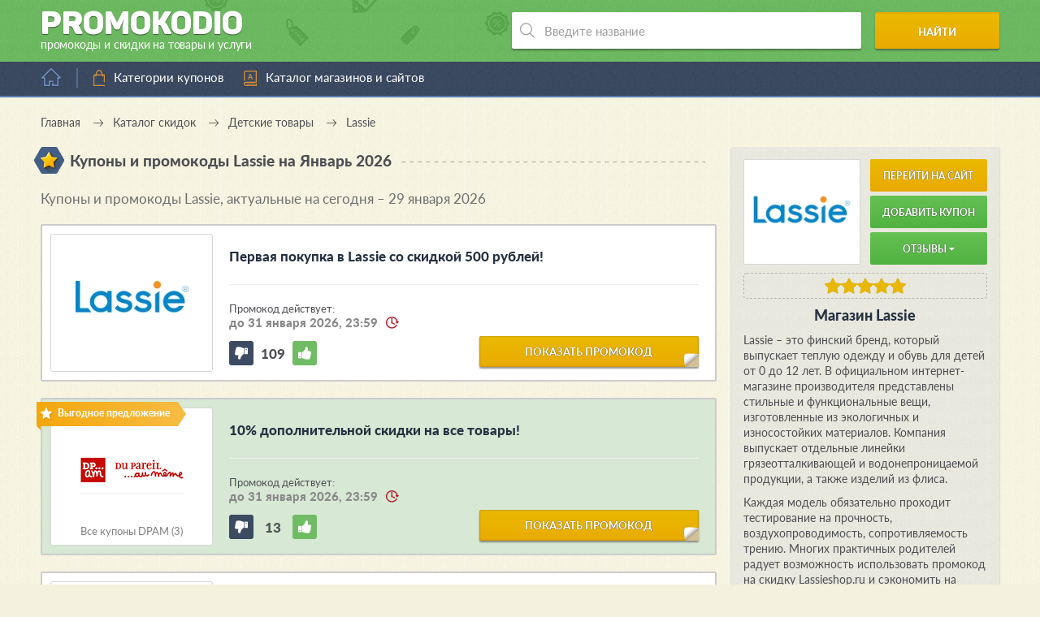

--- FILE ---
content_type: text/html; charset=UTF-8
request_url: https://promokodio.com/offers/lassie
body_size: 13491
content:
<!DOCTYPE html>
<html lang="ru" prefix="og: //ogp.me/ns#">
<head>
            <title>Лесси Шоп (Lassie) – промокоды и купоны: скидки и акции за январь – февраль 2026</title>
    
    <meta charset="utf-8">
    <meta http-equiv="X-UA-Compatible" content="IE=edge">
    <meta name="viewport" content="width=device-width, initial-scale=1.0">
    <meta name="yandex-verification" content="51d0bb5ae43695f9">
    <meta name="google-site-verification" content="hwa4bJf5_FKH2Ajq2wbTHGMNJiN21oktfsosPOqNkcc">
    <meta name="msvalidate.01" content="7F5CEB49299C87D0959254E9BB244CFF">
    <meta name="wmail-verification" content="3468e7198de451ce39acbb61755cb2e1">
    <meta name="verify-admitad" content="ce3ea75ecd">
    <meta name="verify-advertiseru" content="b2014e10fc">

            <meta name="description" content="Промокоды и акции Лесси за январь – февраль 2026 года. Приобретайте финскую одежду и обувь для детей со скидками до 40% по купонам Lassie!">
    
    
    <meta property="og:type" content="website">
    <meta property="og:url" content="https://promokodio.com/offers/lassie">
    <meta property="og:image" content="https://static.promokodio.com/public/uploads/campaigns/lassie.jpg">

            <meta property="og:title" content="Купоны и промокоды Lassie">
        <meta property="og:description" content="Список всех действующих промокодов и купонов для Lassie. Всегда свежие и актуальные предложения. Экономьте с умом вместе с Promokodio.com!">
    
                        <link rel="canonical" href="https://promokodio.com/offers/lassie">
            
    <link rel="stylesheet" href="https://static.promokodio.com/dist/styles.css">
    <link rel="apple-touch-icon" sizes="180x180" href="/apple-touch-icon.png">
    <link rel="icon" type="image/png" sizes="32x32" href="/favicon-32x32.png">
    <link rel="icon" type="image/png" sizes="16x16" href="/favicon-16x16.png">
    <link rel="manifest" href="/site.webmanifest">
    <link rel="mask-icon" href="/safari-pinned-tab.svg" color="#0ba25a">
    <meta name="msapplication-TileColor" content="#ffffff">
    <meta name="theme-color" content="#ffffff">


    
<!-- GTM Data Init-->
<script>gtmDataJs=[{'is-admin':'0',}]</script>
<!-- End GTM Data Init -->        
<!-- GTM -->
<script>(function(w,d,s,l,i){w[l]=w[l]||[];w[l].push({'gtm.start':new Date().getTime(),event:'gtm.js'});var f=d.getElementsByTagName(s)[0],j=d.createElement(s),dl=l!='dataLayer'?'&l='+l:'';j.async=true;j.src='https://www.googletagmanager.com/gtm.js?id='+i+dl;f.parentNode.insertBefore(j,f);})(window,document,'script','gtmDataJs','GTM-WLK27TZ');</script>
<!-- End GTM --></head>
<body     class="    new-color-scheme
    new-color-scheme-2">

    
<!-- GTM Noscript -->
<noscript><iframe src="https://www.googletagmanager.com/ns.html?id=GTM-WLK27TZ" height="0" width="0" style="display:none;visibility:hidden"></iframe></noscript>
<!-- End GTM Noscript -->        
<!-- Yandex.Metrika counter --><script type="text/javascript" >(function(m,e,t,r,i,k,a){m[i]=m[i]||function(){(m[i].a=m[i].a||[]).push(arguments)};m[i].l=1*new Date();k=e.createElement(t),a=e.getElementsByTagName(t)[0],k.async=1,k.src=r,a.parentNode.insertBefore(k,a)})(window, document, "script", "https://mc.yandex.ru/metrika/tag.js", "ym"); ym(36890695, "init", {clickmap:true, trackLinks:true, accurateTrackBounce:true, params: {'Базовые категории': {'Детские товары': 'Lassie'}, 'Офферы': 'Lassie', 'Метки': {'unsorted': 'robot'}}});</script><noscript><div><img src="https://mc.yandex.ru/watch/36890695" style="position:absolute; left:-9999px;" alt="" /></div></noscript><!-- /Yandex.Metrika counter -->    
    <!--noindex-->

<noscript>
    <div id="noscript-alert" class="alert-javascript">
        <div>
            В вашем браузера отключена поддержка <strong>JavaScript</strong>. Некоторые элементы сайта будут
            отображаться некорректно или работать с ошибками. Чтобы это исправить, пожалуйста, включите в браузере
            поддержку JavaScript или попробуйте использовать другой браузер.
        </div>
    </div>
</noscript>

<script>
    let alertBlock = document.getElementById('noscript-alert');

    if (alertBlock !== null && alertBlock.style.display === 'block') {
        alertBlock.style.display = 'none';
    }
</script>
<!--/noindex-->

    <div class="outer-wrap">
        <div class="inner-wrap">
            <header>
                <div class="wrap-header" itemscope itemtype="http://schema.org/Brand">
                    <a href="/" class="logo-block" itemscope itemtype="http://schema.org/ImageObject">
                        <span class="title">Promoko<span class="d">d</span>io</span>
                        <span class="article">промокоды и скидки на товары и услуги</span>
                        <link itemprop="contentUrl" href="https://promokodio.com/themes/promokodio-com/images/other/big-logo.jpg">
                    </a>
                    <script type="application/ld+json">
                        {
                            "@context": "https://schema.org",
                            "@type": "Organization",
                            "url": "https://promokodio.com",
                            "logo": "https://promokodio.com/themes/promokodio-com/images/other/big-logo.jpg"
                        }
                    </script>
                    <!-- search -->
                    <div class="search-block" itemscope itemtype="http://schema.org/WebSite">
                        <link itemprop="url" href="https://promokodio.com/offers/lassie">
                        <form role="search" itemprop="potentialAction" itemscope itemtype="https://schema.org/SearchAction"
                            action="/search" method="get">
                            <meta itemprop="target" content="https://promokodio.com/search?query={query}"/>
                            <div class="input-wrap">
                                <input itemprop="query-input" type="text" name="query" value=""
                                    placeholder="Введите название" autocomplete="off" required>
                                <ul class="instant-results-block" data-find-word=""></ul>
                            </div>
                            <button type="submit">Найти</button>
                        </form>
                    </div>

                    <script type="application/ld+json">
                        {
                            "@context": "https://schema.org",
                            "@type": "WebSite",
                            "url": "https://promokodio.com/offers/lassie",
                            "potentialAction": {
                                "@type": "SearchAction",
                                "target": "https://promokodio.com/search?query={query}",
                                "query-input": "required name=query"
                            }
                        }
                    </script>
                </div>
            </header>

            <nav class="main-nav">
                <div class="home-block">
                                            <a href="/" title="Перейти на главную страницу"></a>
                                    </div>

                <div class="bars"></div>

                <ul class="menu">
                    <li class="level-0">
                        <a href="/tags" data-anchor="#categories" class="category">Категории купонов</a>
                        <!--
                        <ul class="sub-menu">
                            <div class="sub-wrap">
                                <li>
                                    <a href="/tags#category_auto" data-anchor="#category_auto">
                                        Авто и мото
                                    </a>
                                </li>
                                <li>
                                    <a href="/tags#category_services" data-anchor="#category_services">
                                        Всесторонние услуги
                                    </a>
                                </li>
                                <li>
                                    <a href="/tags#category_hypermarket" data-anchor="#category_hypermarket">
                                        Гипермаркеты
                                    </a>
                                </li>
                                <li>
                                    <a href="/tags#category_child" data-anchor="#category_child">
                                        Детские товары
                                    </a></li>
                                <li>
                                    <a href="/tags#category_food" data-anchor="#category_food">
                                        Еда, напитки и рестораны
                                    </a>
                                </li>
                                <li>
                                    <a href="/tags#category_zoo" data-anchor="#category_zoo">
                                        Зоотовары
                                    </a>
                                </li>
                                <li>
                                    <a href="/tags#category_books" data-anchor="#category_books">
                                        Книги и аудиокниги
                                    </a>
                                </li>
                                <li>
                                    <a href="/tags#category_beauty" data-anchor="#category_beauty">
                                        Красота и здоровье
                                    </a>
                                </li>
                                <li>
                                    <a href="/tags#category_creditcard" data-anchor="#category_creditcard">
                                        Кредиты и микрозаймы
                                    </a>
                                </li>
                                <li>
                                    <a href="/tags#category_mobile" data-anchor="#category_mobile">
                                        Мобильные приложения
                                    </a>
                                </li>
                                <li>
                                    <a href="/tags#category_clothes" data-anchor="#category_clothes">
                                        Одежда
                                    </a>
                                </li>
                            </div>

                            <div class="sub-wrap">
                                <li>
                                    <a href="/tags#category_shoes" data-anchor="#category_shoes">
                                        Обувь
                                    </a>
                                </li>
                                <li>
                                    <a href="/tags#category_flowers" data-anchor="#category_flowers">
                                        Подарки, цветы и сувениры
                                    </a>
                                </li>
                                <li>
                                    <a href="/tags#category_travels" data-anchor="#category_travels">
                                        Путешествия и отдых
                                    </a>
                                </li>
                                <li>
                                    <a href="/tags#category_recreation" data-anchor="#category_recreation">
                                        Развлечения и хобби
                                    </a>
                                </li>
                                <li>
                                    <a href="/tags#category_coding" data-anchor="#category_coding">
                                        Сайтостроение и web-услуги
                                    </a>
                                </li>
                                <li>
                                    <a href="/tags#category_sport" data-anchor="#category_sport">
                                        Спортивные товары
                                    </a>
                                </li>
                                <li>
                                    <a href="/tags#category_technics" data-anchor="#category_technics">
                                        Техника, электроника и софт
                                    </a>
                                </li>
                                <li>
                                    <a href="/tags#category_adult" data-anchor="#category_adult">
                                        Товары для взрослых
                                    </a>
                                </li>
                                <li>
                                    <a href="/tags#category_home" data-anchor="#category_home">
                                        Товары для дома и дачи
                                    </a>
                                </li>
                                <li>
                                    <a href="/tags#category_fashion" data-anchor="#category_fashion">
                                        Украшения и аксессуары
                                    </a>
                                </li>
                                <li>
                                    <a href="/tags#category_computers" data-anchor="#category_computers">
                                        Цифровые игры и товары
                                    </a>
                                </li>
                                <li>
                                    <a href="/tags#category_office" data-anchor="#category_office">
                                        Товары для офиса
                                    </a>
                                </li>
                                <li><a href="/tags#category_other" data-anchor="#category_other">Другое</a></li>
                            </div>
                        </ul>
                        -->
                    </li>

                    <li>
                        <a href="/offers" class="alphabet">Каталог магазинов и сайтов</a>
                    </li>
                    <!--<li>
                        <a href="/tags/black-friday" class="article" title="Купоны и промокоды к Черной пятнице – 2019">
                            Черная пятница – 2019
                        </a>
                    </li>-->

                                    </ul>

                <div class="close-fixed"></div>

                            </nav>

            
    
<ul class="breadcrumbs" itemscope itemtype="https://schema.org/BreadcrumbList">
    <li itemprop="itemListElement" itemscope itemtype="https://schema.org/ListItem">
        <a itemprop="item" href="/">
            <span itemprop="name">Главная</a>
        </span>
        <meta itemprop="position" content="1">
    </li>
    <li itemprop="itemListElement" itemscope itemtype="https://schema.org/ListItem">
        <a itemprop="item" href="/tags">
            <span itemprop="name">Каталог скидок</a>
        </span>
        <meta itemprop="position" content="2">
    </li>
            <li itemprop="itemListElement" itemscope itemtype="https://schema.org/ListItem">
            <a itemprop="item" href="/tags#category_child">
                <span itemprop="name">Детские товары</span>
            </a>
            <meta itemprop="position" content="3">
        </li>
        <li itemprop="itemListElement" itemscope itemtype="https://schema.org/ListItem">
        <span itemprop="name">Lassie</span>
        <meta itemprop="position" content="4">
    </li>
</ul>

<script type="application/ld+json">
    {
        "@context": "https://schema.org",
        "@type": "BreadcrumbList",
        "itemListElement": [{
            "@type": "ListItem",
            "position": "1",
            "name": "Главная",
            "item": "https://promokodio.com"
        },{
            "@type": "ListItem",
            "position": "2",
            "name": "Каталог скидок",
            "item": "https://promokodio.com/tags"
        },
                {
            "@type": "ListItem",
            "position": "3",
            "name": "Детские товары",
            "item": "https://promokodio.com/tags#category_child"
        },
                {
            "@type": "ListItem",
            "position": "4",
            "name": "Lassie"
        }]
    }
</script>

<!-- banner-id="9ab5bd0105a1ae0d67b39cfe6e4824b3" -->

<main id="offer-page" itemscope itemtype="http://schema.org/WebPage">
    <div class="title-block">
        <span class="ico star"></span>
        <h1 class="title">Купоны и промокоды Lassie            на Январь 2026</h1>
        <span class="dashed"></span>
    </div>

    <div class="descr-block-mobile-place"></div>

    <!-- banner-id="fcc786e4f11aede5503b9fa7333dce24" -->

    
    
    <div class="coupons">
        
        
                            
                            <div class="title-block">
                    <h2 class="title interblock">
                        Купоны и промокоды Lassie, актуальные на сегодня – 29 января 2026                    </h2>
                </div>
            
            
<div id="coupon-140591" class="coupon js-object-coupon js-open-as-default    "
    itemscope itemprop="offers" itemtype="http://schema.org/Offer"
    data-coupon-id="140591"
    data-coupon-source=""
    data-coupon-platform="0"
    data-coupon-not-check-hash="0"
>

    
<div class="coupon-block "
    >

    <div class="status-block
        ">

        <span class="status-text"></span>
    </div>

    <div class="img-block">
        <div class="img-wrap">
                            <a href="/coupons/140591"
                    class="default"
                    target="_blank" rel="nofollow"
                    onclick="if(typeof(ym)!=='undefined' && ym!==null){ ym('36890695','reachGoal','all-request-partner-link', {'Ссылки': {'Без монетизации':{'Интеграционные':'Lassie'}}, 'Метод открытия': 'popup', 'Офферы': {'Lassie': {'Купоны' : {' 140591': '1 — Первая покупка в Lassie со скидкой 500 рублей!'}}}}); ym('36890695','reachGoal','coupon-click-on-open-block'); ym('36890695','reachGoal','common-click-on-open-block'); }return true;">

                    <img src="https://static.promokodio.com/public/uploads/campaigns/lassie.jpg"
                        alt="Купоны и промокоды Lassie"
                        title="Lassie: Первая покупка в Lassie со скидкой 500 рублей!">
                </a>
                    </div>

            </div>

    <div class="text-block">
        <div class="coupon-title-block">
            <div class="wrap-title">
                <h3>
                    <a itemprop="url" class="inherit default"
                        href="/coupons/140591"
                        onclick="if(typeof(ym)!=='undefined' && ym!==null){ ym('36890695','reachGoal','all-request-partner-link', {'Ссылки': {'Без монетизации':{'Интеграционные':'Lassie'}}, 'Метод открытия': 'popup', 'Офферы': {'Lassie': {'Купоны' : {' 140591': '1 — Первая покупка в Lassie со скидкой 500 рублей!'}}}}); ym('36890695','reachGoal','coupon-click-on-open-block'); ym('36890695','reachGoal','common-click-on-open-block'); }return true;"                        target="_blank" rel="nofollow">

                        Первая покупка в Lassie со скидкой 500 рублей!                    </a>
                </h3>
            </div>
        </div>

        <div class="date-block">
                            <span>Промокод действует:</span>
                <span class="final-date">до 31 января 2026, 23:59</span>
                    </div>

        <!--
        <ul class="properties-list">
                                                                <li>
                        <span class="hexagon discount" data-title="Скидка"></span>
                    </li>
                                    </ul>
        -->

        <div class="rating rating-block js-object-coupon-rating" data-coupon-id="140591">
            <div class="dislike rating-update "
                data-positive="0"
                onclick="if(typeof(ym)!=='undefined' && ym!==null){ ym('36890695','reachGoal','rating-coupon-dislike'); }return true;"></div>
            <div class="counter rate">109</div>
            <div class="like rating-update "
                data-positive="1"
                onclick="if(typeof(ym)!=='undefined' && ym!==null){ ym('36890695','reachGoal','rating-coupon-like'); }return true;"></div>
        </div>

        <a href="/coupons/140591"
            class="big-btn bb-2 ang default"
            onclick="if(typeof(ym)!=='undefined' && ym!==null){ ym('36890695','reachGoal','all-request-partner-link', {'Ссылки': {'Без монетизации':{'Интеграционные':'Lassie'}}, 'Метод открытия': 'popup', 'Офферы': {'Lassie': {'Купоны' : {' 140591': '1 — Первая покупка в Lassie со скидкой 500 рублей!'}}}}); ym('36890695','reachGoal','coupon-click-on-open-block'); ym('36890695','reachGoal','common-click-on-open-block'); }return true;"            target="_blank" rel="nofollow">

            показать промокод        </a>

        <!--
        <div class="share">
            <span>Поделиться</span>
            <div class="share-block">
                <ul class="share-list">
                    <li>
                        <a href="/offers/lassie/share?social=vk"
                            class="vkontakte" target="_blank" rel="nofollow"></a>
                    </li>
                    <li><a href="#" class="odnoklassniki"></a></li>
                    <li><a href="#" class="facebook"></a></li>
                    <li><a href="#" class="google"></a></li>
                    <li><a href="#" class="twitter"></a></li>
                </ul>
            </div>
        </div>
        -->
    </div>

    <!-- Popup -->
        <!-- /Popup -->
</div>
</div>
                    
            
            
<div id="coupon-674284" class="coupon js-object-coupon js-open-as-popup    "
    itemscope itemprop="offers" itemtype="http://schema.org/Offer"
    data-coupon-id="674284"
    data-coupon-source="t_cross"
    data-coupon-platform="0"
    data-coupon-not-check-hash="0"
>

    
<div class="coupon-block "
     style="background-color:#d7e8d4;" >

    <div class="status-block
                    similar
        ">

        <span class="status-text"></span>
    </div>

    <div class="img-block">
        <div class="img-wrap">
                            <a href="/offers/dpam-3690">
                    <img src="https://static.promokodio.com/public/uploads/campaigns/dpam-3690.png"
                        alt="Промокоды DPAM (Du Pareil au meme)"
                        title="DPAM: 10% дополнительной скидки на все товары!">
                </a>
                    </div>

                    <br>
            <a href="/offers/dpam-3690">
                Все купоны DPAM                (3)
            </a>
            </div>

    <div class="text-block">
        <div class="coupon-title-block">
            <div class="wrap-title">
                <h3>
                    <a itemprop="url" class="inherit popup"
                        href="/coupons/674284?from=t_cross"
                        onclick="if(typeof(ym)!=='undefined' && ym!==null){ ym('36890695','reachGoal','all-request-partner-link', {'Ссылки': {'Монетизация':{'От посредников':{'Admitad':'DPAM'}}}, 'Метод открытия': 'popup', 'Офферы': {'DPAM': {'Купоны' : {' 674284': '50 — 10% дополнительной скидки на все товары!'}}}}); ym('36890695','reachGoal','coupon-click-on-open-block'); ym('36890695','reachGoal','cross-click-on-open-block'); }return true;"                        target="_blank" rel="nofollow">

                        10% дополнительной скидки на все товары!                    </a>
                </h3>
            </div>
        </div>

        <div class="date-block">
                            <span>Промокод действует:</span>
                <span class="final-date">до 31 января 2026, 23:59</span>
                    </div>

        <!--
        <ul class="properties-list">
                                                                <li>
                        <span class="hexagon discount" data-title="Скидка"></span>
                    </li>
                                    </ul>
        -->

        <div class="rating rating-block js-object-coupon-rating" data-coupon-id="674284">
            <div class="dislike rating-update "
                data-positive="0"
                onclick="if(typeof(ym)!=='undefined' && ym!==null){ ym('36890695','reachGoal','rating-coupon-dislike'); }return true;"></div>
            <div class="counter rate">13</div>
            <div class="like rating-update "
                data-positive="1"
                onclick="if(typeof(ym)!=='undefined' && ym!==null){ ym('36890695','reachGoal','rating-coupon-like'); }return true;"></div>
        </div>

        <a href="/coupons/674284?from=t_cross"
            class="big-btn bb-2 ang popup"
            onclick="if(typeof(ym)!=='undefined' && ym!==null){ ym('36890695','reachGoal','all-request-partner-link', {'Ссылки': {'Монетизация':{'От посредников':{'Admitad':'DPAM'}}}, 'Метод открытия': 'popup', 'Офферы': {'DPAM': {'Купоны' : {' 674284': '50 — 10% дополнительной скидки на все товары!'}}}}); ym('36890695','reachGoal','coupon-click-on-open-block'); ym('36890695','reachGoal','cross-click-on-open-block'); }return true;"            target="_blank" rel="nofollow">

            показать промокод        </a>

        <!--
        <div class="share">
            <span>Поделиться</span>
            <div class="share-block">
                <ul class="share-list">
                    <li>
                        <a href="/offers/dpam-3690/share?social=vk"
                            class="vkontakte" target="_blank" rel="nofollow"></a>
                    </li>
                    <li><a href="#" class="odnoklassniki"></a></li>
                    <li><a href="#" class="facebook"></a></li>
                    <li><a href="#" class="google"></a></li>
                    <li><a href="#" class="twitter"></a></li>
                </ul>
            </div>
        </div>
        -->
    </div>

    <!-- Popup -->
        <!-- /Popup -->
</div>
</div>

<div id="coupon-127644" class="coupon js-object-coupon js-open-as-default    "
    itemscope itemprop="offers" itemtype="http://schema.org/Offer"
    data-coupon-id="127644"
    data-coupon-source=""
    data-coupon-platform="0"
    data-coupon-not-check-hash="0"
>

    
<div class="coupon-block "
    >

    <div class="status-block
        ">

        <span class="status-text"></span>
    </div>

    <div class="img-block">
        <div class="img-wrap">
                            <a href="/coupons/127644"
                    class="default"
                    target="_blank" rel="nofollow"
                    onclick="if(typeof(ym)!=='undefined' && ym!==null){ ym('36890695','reachGoal','all-request-partner-link', {'Ссылки': {'Без монетизации':{'Интеграционные':'Lassie'}}, 'Метод открытия': 'popup', 'Офферы': {'Lassie': {'Купоны' : {' 127644': '2 — -5% при оплате онлайн!'}}}}); ym('36890695','reachGoal','coupon-click-on-open-block'); ym('36890695','reachGoal','common-click-on-open-block'); }return true;">

                    <img src="https://static.promokodio.com/public/uploads/campaigns/lassie.jpg"
                        alt="Купоны и промокоды Lassie"
                        title="Lassie: -5% при оплате онлайн!">
                </a>
                    </div>

            </div>

    <div class="text-block">
        <div class="coupon-title-block">
            <div class="wrap-title">
                <h3>
                    <a itemprop="url" class="inherit default"
                        href="/coupons/127644"
                        onclick="if(typeof(ym)!=='undefined' && ym!==null){ ym('36890695','reachGoal','all-request-partner-link', {'Ссылки': {'Без монетизации':{'Интеграционные':'Lassie'}}, 'Метод открытия': 'popup', 'Офферы': {'Lassie': {'Купоны' : {' 127644': '2 — -5% при оплате онлайн!'}}}}); ym('36890695','reachGoal','coupon-click-on-open-block'); ym('36890695','reachGoal','common-click-on-open-block'); }return true;"                        target="_blank" rel="nofollow">

                        -5% при оплате онлайн!                    </a>
                </h3>
            </div>
        </div>

        <div class="date-block">
                            <span>Предложение действует:</span>
                <span class="final-date">до 31 января 2026, 23:59</span>
                    </div>

        <!--
        <ul class="properties-list">
                                                                <li>
                        <span class="hexagon discount" data-title="Скидка"></span>
                    </li>
                                    </ul>
        -->

        <div class="rating rating-block js-object-coupon-rating" data-coupon-id="127644">
            <div class="dislike rating-update "
                data-positive="0"
                onclick="if(typeof(ym)!=='undefined' && ym!==null){ ym('36890695','reachGoal','rating-coupon-dislike'); }return true;"></div>
            <div class="counter rate">114</div>
            <div class="like rating-update "
                data-positive="1"
                onclick="if(typeof(ym)!=='undefined' && ym!==null){ ym('36890695','reachGoal','rating-coupon-like'); }return true;"></div>
        </div>

        <a href="/coupons/127644"
            class="big-btn bb-2 ang default"
            onclick="if(typeof(ym)!=='undefined' && ym!==null){ ym('36890695','reachGoal','all-request-partner-link', {'Ссылки': {'Без монетизации':{'Интеграционные':'Lassie'}}, 'Метод открытия': 'popup', 'Офферы': {'Lassie': {'Купоны' : {' 127644': '2 — -5% при оплате онлайн!'}}}}); ym('36890695','reachGoal','coupon-click-on-open-block'); ym('36890695','reachGoal','common-click-on-open-block'); }return true;"            target="_blank" rel="nofollow">

            показать купон        </a>

        <!--
        <div class="share">
            <span>Поделиться</span>
            <div class="share-block">
                <ul class="share-list">
                    <li>
                        <a href="/offers/lassie/share?social=vk"
                            class="vkontakte" target="_blank" rel="nofollow"></a>
                    </li>
                    <li><a href="#" class="odnoklassniki"></a></li>
                    <li><a href="#" class="facebook"></a></li>
                    <li><a href="#" class="google"></a></li>
                    <li><a href="#" class="twitter"></a></li>
                </ul>
            </div>
        </div>
        -->
    </div>

    <!-- Popup -->
        <!-- /Popup -->
</div>
</div>
                    
            
            
<div id="coupon-140590" class="coupon js-object-coupon js-open-as-default    "
    itemscope itemprop="offers" itemtype="http://schema.org/Offer"
    data-coupon-id="140590"
    data-coupon-source=""
    data-coupon-platform="0"
    data-coupon-not-check-hash="0"
>

    
<div class="coupon-block "
    >

    <div class="status-block
        ">

        <span class="status-text"></span>
    </div>

    <div class="img-block">
        <div class="img-wrap">
                            <a href="/coupons/140590"
                    class="default"
                    target="_blank" rel="nofollow"
                    onclick="if(typeof(ym)!=='undefined' && ym!==null){ ym('36890695','reachGoal','all-request-partner-link', {'Ссылки': {'Без монетизации':{'Интеграционные':'Lassie'}}, 'Метод открытия': 'popup', 'Офферы': {'Lassie': {'Купоны' : {' 140590': '4 — До -12% на любой заказ в Lassie!'}}}}); ym('36890695','reachGoal','coupon-click-on-open-block'); ym('36890695','reachGoal','common-click-on-open-block'); }return true;">

                    <img src="https://static.promokodio.com/public/uploads/campaigns/lassie.jpg"
                        alt="Купоны и промокоды Lassie"
                        title="Lassie: До -12% на любой заказ в Lassie!">
                </a>
                    </div>

            </div>

    <div class="text-block">
        <div class="coupon-title-block">
            <div class="wrap-title">
                <h3>
                    <a itemprop="url" class="inherit default"
                        href="/coupons/140590"
                        onclick="if(typeof(ym)!=='undefined' && ym!==null){ ym('36890695','reachGoal','all-request-partner-link', {'Ссылки': {'Без монетизации':{'Интеграционные':'Lassie'}}, 'Метод открытия': 'popup', 'Офферы': {'Lassie': {'Купоны' : {' 140590': '4 — До -12% на любой заказ в Lassie!'}}}}); ym('36890695','reachGoal','coupon-click-on-open-block'); ym('36890695','reachGoal','common-click-on-open-block'); }return true;"                        target="_blank" rel="nofollow">

                        До -12% на любой заказ в Lassie!                    </a>
                </h3>
            </div>
        </div>

        <div class="date-block">
                            <span>Предложение действует:</span>
                <span class="final-date">до 31 января 2026, 23:59</span>
                    </div>

        <!--
        <ul class="properties-list">
                                                                <li>
                        <span class="hexagon discount" data-title="Скидка"></span>
                    </li>
                                    </ul>
        -->

        <div class="rating rating-block js-object-coupon-rating" data-coupon-id="140590">
            <div class="dislike rating-update "
                data-positive="0"
                onclick="if(typeof(ym)!=='undefined' && ym!==null){ ym('36890695','reachGoal','rating-coupon-dislike'); }return true;"></div>
            <div class="counter rate">111</div>
            <div class="like rating-update "
                data-positive="1"
                onclick="if(typeof(ym)!=='undefined' && ym!==null){ ym('36890695','reachGoal','rating-coupon-like'); }return true;"></div>
        </div>

        <a href="/coupons/140590"
            class="big-btn bb-2 ang default"
            onclick="if(typeof(ym)!=='undefined' && ym!==null){ ym('36890695','reachGoal','all-request-partner-link', {'Ссылки': {'Без монетизации':{'Интеграционные':'Lassie'}}, 'Метод открытия': 'popup', 'Офферы': {'Lassie': {'Купоны' : {' 140590': '4 — До -12% на любой заказ в Lassie!'}}}}); ym('36890695','reachGoal','coupon-click-on-open-block'); ym('36890695','reachGoal','common-click-on-open-block'); }return true;"            target="_blank" rel="nofollow">

            показать купон        </a>

        <!--
        <div class="share">
            <span>Поделиться</span>
            <div class="share-block">
                <ul class="share-list">
                    <li>
                        <a href="/offers/lassie/share?social=vk"
                            class="vkontakte" target="_blank" rel="nofollow"></a>
                    </li>
                    <li><a href="#" class="odnoklassniki"></a></li>
                    <li><a href="#" class="facebook"></a></li>
                    <li><a href="#" class="google"></a></li>
                    <li><a href="#" class="twitter"></a></li>
                </ul>
            </div>
        </div>
        -->
    </div>

    <!-- Popup -->
        <!-- /Popup -->
</div>
</div>
                    
            
            
<div id="coupon-88416" class="coupon js-object-coupon js-open-as-default    "
    itemscope itemprop="offers" itemtype="http://schema.org/Offer"
    data-coupon-id="88416"
    data-coupon-source=""
    data-coupon-platform="0"
    data-coupon-not-check-hash="0"
>

    
<div class="coupon-block "
    >

    <div class="status-block
        ">

        <span class="status-text"></span>
    </div>

    <div class="img-block">
        <div class="img-wrap">
                            <a href="/coupons/88416"
                    class="default"
                    target="_blank" rel="nofollow"
                    onclick="if(typeof(ym)!=='undefined' && ym!==null){ ym('36890695','reachGoal','all-request-partner-link', {'Ссылки': {'Без монетизации':{'Интеграционные':'Lassie'}}, 'Метод открытия': 'popup', 'Офферы': {'Lassie': {'Купоны' : {' 88416': '8 — Распродажа товаров со скидками до 60%!'}}}}); ym('36890695','reachGoal','coupon-click-on-open-block'); ym('36890695','reachGoal','common-click-on-open-block'); }return true;">

                    <img src="https://static.promokodio.com/public/uploads/campaigns/lassie.jpg"
                        alt="Купоны и промокоды Lassie"
                        title="Lassie: Распродажа товаров со скидками до 60%!">
                </a>
                    </div>

            </div>

    <div class="text-block">
        <div class="coupon-title-block">
            <div class="wrap-title">
                <h3>
                    <a itemprop="url" class="inherit default"
                        href="/coupons/88416"
                        onclick="if(typeof(ym)!=='undefined' && ym!==null){ ym('36890695','reachGoal','all-request-partner-link', {'Ссылки': {'Без монетизации':{'Интеграционные':'Lassie'}}, 'Метод открытия': 'popup', 'Офферы': {'Lassie': {'Купоны' : {' 88416': '8 — Распродажа товаров со скидками до 60%!'}}}}); ym('36890695','reachGoal','coupon-click-on-open-block'); ym('36890695','reachGoal','common-click-on-open-block'); }return true;"                        target="_blank" rel="nofollow">

                        Распродажа товаров со скидками до 60%!                    </a>
                </h3>
            </div>
        </div>

        <div class="date-block">
                            <span>Предложение действует:</span>
                <span class="final-date">до 31 января 2026, 23:59</span>
                    </div>

        <!--
        <ul class="properties-list">
                                                                <li>
                        <span class="hexagon discount" data-title="Скидка"></span>
                    </li>
                                    </ul>
        -->

        <div class="rating rating-block js-object-coupon-rating" data-coupon-id="88416">
            <div class="dislike rating-update "
                data-positive="0"
                onclick="if(typeof(ym)!=='undefined' && ym!==null){ ym('36890695','reachGoal','rating-coupon-dislike'); }return true;"></div>
            <div class="counter rate">112</div>
            <div class="like rating-update "
                data-positive="1"
                onclick="if(typeof(ym)!=='undefined' && ym!==null){ ym('36890695','reachGoal','rating-coupon-like'); }return true;"></div>
        </div>

        <a href="/coupons/88416"
            class="big-btn bb-2 ang default"
            onclick="if(typeof(ym)!=='undefined' && ym!==null){ ym('36890695','reachGoal','all-request-partner-link', {'Ссылки': {'Без монетизации':{'Интеграционные':'Lassie'}}, 'Метод открытия': 'popup', 'Офферы': {'Lassie': {'Купоны' : {' 88416': '8 — Распродажа товаров со скидками до 60%!'}}}}); ym('36890695','reachGoal','coupon-click-on-open-block'); ym('36890695','reachGoal','common-click-on-open-block'); }return true;"            target="_blank" rel="nofollow">

            показать купон        </a>

        <!--
        <div class="share">
            <span>Поделиться</span>
            <div class="share-block">
                <ul class="share-list">
                    <li>
                        <a href="/offers/lassie/share?social=vk"
                            class="vkontakte" target="_blank" rel="nofollow"></a>
                    </li>
                    <li><a href="#" class="odnoklassniki"></a></li>
                    <li><a href="#" class="facebook"></a></li>
                    <li><a href="#" class="google"></a></li>
                    <li><a href="#" class="twitter"></a></li>
                </ul>
            </div>
        </div>
        -->
    </div>

    <!-- Popup -->
        <!-- /Popup -->
</div>
</div>
                    
            
            
<div id="coupon-88413" class="coupon js-object-coupon js-open-as-default    "
    itemscope itemprop="offers" itemtype="http://schema.org/Offer"
    data-coupon-id="88413"
    data-coupon-source=""
    data-coupon-platform="0"
    data-coupon-not-check-hash="0"
>

    
<div class="coupon-block "
    >

    <div class="status-block
        ">

        <span class="status-text"></span>
    </div>

    <div class="img-block">
        <div class="img-wrap">
                            <a href="/coupons/88413"
                    class="default"
                    target="_blank" rel="nofollow"
                    onclick="if(typeof(ym)!=='undefined' && ym!==null){ ym('36890695','reachGoal','all-request-partner-link', {'Ссылки': {'Без монетизации':{'Интеграционные':'Lassie'}}, 'Метод открытия': 'popup', 'Офферы': {'Lassie': {'Купоны' : {' 88413': '8 — До -50% на товары с последним размером!'}}}}); ym('36890695','reachGoal','coupon-click-on-open-block'); ym('36890695','reachGoal','common-click-on-open-block'); }return true;">

                    <img src="https://static.promokodio.com/public/uploads/campaigns/lassie.jpg"
                        alt="Купоны и промокоды Lassie"
                        title="Lassie: До -50% на товары с последним размером!">
                </a>
                    </div>

            </div>

    <div class="text-block">
        <div class="coupon-title-block">
            <div class="wrap-title">
                <h3>
                    <a itemprop="url" class="inherit default"
                        href="/coupons/88413"
                        onclick="if(typeof(ym)!=='undefined' && ym!==null){ ym('36890695','reachGoal','all-request-partner-link', {'Ссылки': {'Без монетизации':{'Интеграционные':'Lassie'}}, 'Метод открытия': 'popup', 'Офферы': {'Lassie': {'Купоны' : {' 88413': '8 — До -50% на товары с последним размером!'}}}}); ym('36890695','reachGoal','coupon-click-on-open-block'); ym('36890695','reachGoal','common-click-on-open-block'); }return true;"                        target="_blank" rel="nofollow">

                        До -50% на товары с последним размером!                    </a>
                </h3>
            </div>
        </div>

        <div class="date-block">
                            <span>Предложение действует:</span>
                <span class="final-date">до 31 января 2026, 23:59</span>
                    </div>

        <!--
        <ul class="properties-list">
                                                                <li>
                        <span class="hexagon discount" data-title="Скидка"></span>
                    </li>
                                    </ul>
        -->

        <div class="rating rating-block js-object-coupon-rating" data-coupon-id="88413">
            <div class="dislike rating-update "
                data-positive="0"
                onclick="if(typeof(ym)!=='undefined' && ym!==null){ ym('36890695','reachGoal','rating-coupon-dislike'); }return true;"></div>
            <div class="counter rate">115</div>
            <div class="like rating-update "
                data-positive="1"
                onclick="if(typeof(ym)!=='undefined' && ym!==null){ ym('36890695','reachGoal','rating-coupon-like'); }return true;"></div>
        </div>

        <a href="/coupons/88413"
            class="big-btn bb-2 ang default"
            onclick="if(typeof(ym)!=='undefined' && ym!==null){ ym('36890695','reachGoal','all-request-partner-link', {'Ссылки': {'Без монетизации':{'Интеграционные':'Lassie'}}, 'Метод открытия': 'popup', 'Офферы': {'Lassie': {'Купоны' : {' 88413': '8 — До -50% на товары с последним размером!'}}}}); ym('36890695','reachGoal','coupon-click-on-open-block'); ym('36890695','reachGoal','common-click-on-open-block'); }return true;"            target="_blank" rel="nofollow">

            показать купон        </a>

        <!--
        <div class="share">
            <span>Поделиться</span>
            <div class="share-block">
                <ul class="share-list">
                    <li>
                        <a href="/offers/lassie/share?social=vk"
                            class="vkontakte" target="_blank" rel="nofollow"></a>
                    </li>
                    <li><a href="#" class="odnoklassniki"></a></li>
                    <li><a href="#" class="facebook"></a></li>
                    <li><a href="#" class="google"></a></li>
                    <li><a href="#" class="twitter"></a></li>
                </ul>
            </div>
        </div>
        -->
    </div>

    <!-- Popup -->
        <!-- /Popup -->
</div>
</div>
                    
            
            
<div id="coupon-168981" class="coupon js-object-coupon js-open-as-default    "
    itemscope itemprop="offers" itemtype="http://schema.org/Offer"
    data-coupon-id="168981"
    data-coupon-source=""
    data-coupon-platform="0"
    data-coupon-not-check-hash="0"
>

    
<div class="coupon-block "
    >

    <div class="status-block
        ">

        <span class="status-text"></span>
    </div>

    <div class="img-block">
        <div class="img-wrap">
                            <a href="/coupons/168981"
                    class="default"
                    target="_blank" rel="nofollow"
                    onclick="if(typeof(ym)!=='undefined' && ym!==null){ ym('36890695','reachGoal','all-request-partner-link', {'Ссылки': {'Без монетизации':{'Интеграционные':'Lassie'}}, 'Метод открытия': 'popup', 'Офферы': {'Lassie': {'Купоны' : {' 168981': '57 — Получите бесплатную доставку от Lassie!'}}}}); ym('36890695','reachGoal','coupon-click-on-open-block'); ym('36890695','reachGoal','common-click-on-open-block'); }return true;">

                    <img src="https://static.promokodio.com/public/uploads/campaigns/lassie.jpg"
                        alt="Купоны и промокоды Lassie"
                        title="Lassie: Получите бесплатную доставку от Lassie!">
                </a>
                    </div>

            </div>

    <div class="text-block">
        <div class="coupon-title-block">
            <div class="wrap-title">
                <h3>
                    <a itemprop="url" class="inherit default"
                        href="/coupons/168981"
                        onclick="if(typeof(ym)!=='undefined' && ym!==null){ ym('36890695','reachGoal','all-request-partner-link', {'Ссылки': {'Без монетизации':{'Интеграционные':'Lassie'}}, 'Метод открытия': 'popup', 'Офферы': {'Lassie': {'Купоны' : {' 168981': '57 — Получите бесплатную доставку от Lassie!'}}}}); ym('36890695','reachGoal','coupon-click-on-open-block'); ym('36890695','reachGoal','common-click-on-open-block'); }return true;"                        target="_blank" rel="nofollow">

                        Получите бесплатную доставку от Lassie!                    </a>
                </h3>
            </div>
        </div>

        <div class="date-block">
                            <span>Предложение действует:</span>
                <span class="final-date">до 31 января 2026, 23:59</span>
                    </div>

        <!--
        <ul class="properties-list">
                                                                <li>
                        <span class="hexagon delivery" data-title="Доставка"></span>
                    </li>
                                    </ul>
        -->

        <div class="rating rating-block js-object-coupon-rating" data-coupon-id="168981">
            <div class="dislike rating-update "
                data-positive="0"
                onclick="if(typeof(ym)!=='undefined' && ym!==null){ ym('36890695','reachGoal','rating-coupon-dislike'); }return true;"></div>
            <div class="counter rate">10</div>
            <div class="like rating-update "
                data-positive="1"
                onclick="if(typeof(ym)!=='undefined' && ym!==null){ ym('36890695','reachGoal','rating-coupon-like'); }return true;"></div>
        </div>

        <a href="/coupons/168981"
            class="big-btn bb-2 ang default"
            onclick="if(typeof(ym)!=='undefined' && ym!==null){ ym('36890695','reachGoal','all-request-partner-link', {'Ссылки': {'Без монетизации':{'Интеграционные':'Lassie'}}, 'Метод открытия': 'popup', 'Офферы': {'Lassie': {'Купоны' : {' 168981': '57 — Получите бесплатную доставку от Lassie!'}}}}); ym('36890695','reachGoal','coupon-click-on-open-block'); ym('36890695','reachGoal','common-click-on-open-block'); }return true;"            target="_blank" rel="nofollow">

            показать купон        </a>

        <!--
        <div class="share">
            <span>Поделиться</span>
            <div class="share-block">
                <ul class="share-list">
                    <li>
                        <a href="/offers/lassie/share?social=vk"
                            class="vkontakte" target="_blank" rel="nofollow"></a>
                    </li>
                    <li><a href="#" class="odnoklassniki"></a></li>
                    <li><a href="#" class="facebook"></a></li>
                    <li><a href="#" class="google"></a></li>
                    <li><a href="#" class="twitter"></a></li>
                </ul>
            </div>
        </div>
        -->
    </div>

    <!-- Popup -->
        <!-- /Popup -->
</div>
</div>
        
                
                                            <div class="title-block">
                    <h2 class="title interblock">
                        Промокоды и скидки сайтов, похожих на магазин Lassie                    </h2>
                </div>
            
            
<div id="coupon-588233" class="coupon js-object-coupon js-open-as-popup    "
    itemscope itemprop="offers" itemtype="http://schema.org/Offer"
    data-coupon-id="588233"
    data-coupon-source="a_cross"
    data-coupon-platform="0"
    data-coupon-not-check-hash="0"
>

    
<div class="coupon-block "
    >

    <div class="status-block
        ">

        <span class="status-text"></span>
    </div>

    <div class="img-block">
        <div class="img-wrap">
                            <a href="/offers/original-marines">
                    <img src="https://static.promokodio.com/public/uploads/campaigns/original-marines.jpg"
                        alt="Купоны и промокоды Original Marines"
                        title="Original Marines: Скидка 10% на все товары!">
                </a>
                    </div>

                    <br>
            <a href="/offers/original-marines">
                Все купоны Original Ma...                (12)
            </a>
            </div>

    <div class="text-block">
        <div class="coupon-title-block">
            <div class="wrap-title">
                <h3>
                    <a itemprop="url" class="inherit popup"
                        href="/coupons/588233?from=a_cross"
                        onclick="if(typeof(ym)!=='undefined' && ym!==null){ ym('36890695','reachGoal','all-request-partner-link', {'Ссылки': {'Монетизация':{'От посредников':{'Admitad':'Original Marines'}}}, 'Метод открытия': 'popup', 'Офферы': {'Original Marines': {'Купоны' : {' 588233': '50 — Скидка 10% на все товары!'}}}}); ym('36890695','reachGoal','coupon-click-on-open-block'); ym('36890695','reachGoal','cross-click-on-open-block'); }return true;"                        target="_blank" rel="nofollow">

                        Скидка 10% на все товары!                    </a>
                </h3>
            </div>
        </div>

        <div class="date-block">
                            <span>Промокод действует:</span>
                <span class="final-date">до 28 февраля 2026, 23:59</span>
                    </div>

        <!--
        <ul class="properties-list">
                                                                <li>
                        <span class="hexagon discount" data-title="Скидка"></span>
                    </li>
                                    </ul>
        -->

        <div class="rating rating-block js-object-coupon-rating" data-coupon-id="588233">
            <div class="dislike rating-update "
                data-positive="0"
                onclick="if(typeof(ym)!=='undefined' && ym!==null){ ym('36890695','reachGoal','rating-coupon-dislike'); }return true;"></div>
            <div class="counter rate">14</div>
            <div class="like rating-update "
                data-positive="1"
                onclick="if(typeof(ym)!=='undefined' && ym!==null){ ym('36890695','reachGoal','rating-coupon-like'); }return true;"></div>
        </div>

        <a href="/coupons/588233?from=a_cross"
            class="big-btn bb-2 ang popup"
            onclick="if(typeof(ym)!=='undefined' && ym!==null){ ym('36890695','reachGoal','all-request-partner-link', {'Ссылки': {'Монетизация':{'От посредников':{'Admitad':'Original Marines'}}}, 'Метод открытия': 'popup', 'Офферы': {'Original Marines': {'Купоны' : {' 588233': '50 — Скидка 10% на все товары!'}}}}); ym('36890695','reachGoal','coupon-click-on-open-block'); ym('36890695','reachGoal','cross-click-on-open-block'); }return true;"            target="_blank" rel="nofollow">

            показать промокод        </a>

        <!--
        <div class="share">
            <span>Поделиться</span>
            <div class="share-block">
                <ul class="share-list">
                    <li>
                        <a href="/offers/original-marines/share?social=vk"
                            class="vkontakte" target="_blank" rel="nofollow"></a>
                    </li>
                    <li><a href="#" class="odnoklassniki"></a></li>
                    <li><a href="#" class="facebook"></a></li>
                    <li><a href="#" class="google"></a></li>
                    <li><a href="#" class="twitter"></a></li>
                </ul>
            </div>
        </div>
        -->
    </div>

    <!-- Popup -->
        <!-- /Popup -->
</div>
</div>
                    
            
<div id="coupon-432347" class="coupon js-object-coupon js-open-as-popup    "
    itemscope itemprop="offers" itemtype="http://schema.org/Offer"
    data-coupon-id="432347"
    data-coupon-source="a_cross"
    data-coupon-platform="0"
    data-coupon-not-check-hash="0"
>

    
<div class="coupon-block "
    >

    <div class="status-block
                    editor
        ">

        <span class="status-text"></span>
    </div>

    <div class="img-block">
        <div class="img-wrap">
                            <a href="/offers/playtoday">
                    <img src="https://static.promokodio.com/public/uploads/campaigns/playtoday.jpg"
                        alt="Промокоды для Play Today"
                        title="PlayToday: Эксклюзив! Скидка 10% на все для детей!">
                </a>
                    </div>

                    <br>
            <a href="/offers/playtoday">
                Все купоны PlayToday                (32)
            </a>
            </div>

    <div class="text-block">
        <div class="coupon-title-block">
            <div class="wrap-title">
                <h3>
                    <a itemprop="url" class="inherit popup"
                        href="/coupons/432347?from=a_cross"
                        onclick="if(typeof(ym)!=='undefined' && ym!==null){ ym('36890695','reachGoal','all-request-partner-link', {'Ссылки': {'Монетизация':{'От посредников':{'Admitad':'PlayToday'}}}, 'Метод открытия': 'popup', 'Офферы': {'PlayToday': {'Купоны' : {' 432347': '50 — Эксклюзив! Скидка 10% на все для детей!'}}}}); ym('36890695','reachGoal','coupon-click-on-open-block'); ym('36890695','reachGoal','cross-click-on-open-block'); }return true;"                        target="_blank" rel="nofollow">

                        Эксклюзив! Скидка 10% на все для детей!                    </a>
                </h3>
            </div>
        </div>

        <div class="date-block">
                            <span>Промокод действует:</span>
                <span class="final-date">до 28 февраля 2026, 23:59</span>
                    </div>

        <!--
        <ul class="properties-list">
                                                                <li>
                        <span class="hexagon discount" data-title="Скидка"></span>
                    </li>
                                    </ul>
        -->

        <div class="rating rating-block js-object-coupon-rating" data-coupon-id="432347">
            <div class="dislike rating-update "
                data-positive="0"
                onclick="if(typeof(ym)!=='undefined' && ym!==null){ ym('36890695','reachGoal','rating-coupon-dislike'); }return true;"></div>
            <div class="counter rate">26</div>
            <div class="like rating-update "
                data-positive="1"
                onclick="if(typeof(ym)!=='undefined' && ym!==null){ ym('36890695','reachGoal','rating-coupon-like'); }return true;"></div>
        </div>

        <a href="/coupons/432347?from=a_cross"
            class="big-btn bb-2 ang popup"
            onclick="if(typeof(ym)!=='undefined' && ym!==null){ ym('36890695','reachGoal','all-request-partner-link', {'Ссылки': {'Монетизация':{'От посредников':{'Admitad':'PlayToday'}}}, 'Метод открытия': 'popup', 'Офферы': {'PlayToday': {'Купоны' : {' 432347': '50 — Эксклюзив! Скидка 10% на все для детей!'}}}}); ym('36890695','reachGoal','coupon-click-on-open-block'); ym('36890695','reachGoal','cross-click-on-open-block'); }return true;"            target="_blank" rel="nofollow">

            показать промокод        </a>

        <!--
        <div class="share">
            <span>Поделиться</span>
            <div class="share-block">
                <ul class="share-list">
                    <li>
                        <a href="/offers/playtoday/share?social=vk"
                            class="vkontakte" target="_blank" rel="nofollow"></a>
                    </li>
                    <li><a href="#" class="odnoklassniki"></a></li>
                    <li><a href="#" class="facebook"></a></li>
                    <li><a href="#" class="google"></a></li>
                    <li><a href="#" class="twitter"></a></li>
                </ul>
            </div>
        </div>
        -->
    </div>

    <!-- Popup -->
        <!-- /Popup -->
</div>
</div>
                    
            
<div id="coupon-331167" class="coupon js-object-coupon js-open-as-popup    "
    itemscope itemprop="offers" itemtype="http://schema.org/Offer"
    data-coupon-id="331167"
    data-coupon-source="a_cross"
    data-coupon-platform="0"
    data-coupon-not-check-hash="0"
>

    
<div class="coupon-block "
    >

    <div class="status-block
        ">

        <span class="status-text"></span>
    </div>

    <div class="img-block">
        <div class="img-wrap">
                            <a href="/offers/daniel">
                    <img src="https://static.promokodio.com/public/uploads/campaigns/daniel.jpg"
                        alt="Промокоды и акции Даниэль"
                        title="Даниэль: Скидка 5% на все товары со значками «карта»!">
                </a>
                    </div>

                    <br>
            <a href="/offers/daniel">
                Все купоны Даниэль                (10)
            </a>
            </div>

    <div class="text-block">
        <div class="coupon-title-block">
            <div class="wrap-title">
                <h3>
                    <a itemprop="url" class="inherit popup"
                        href="/coupons/331167?from=a_cross"
                        onclick="if(typeof(ym)!=='undefined' && ym!==null){ ym('36890695','reachGoal','all-request-partner-link', {'Ссылки': {'Монетизация':{'От посредников':{'Admitad':'Даниэль'}}}, 'Метод открытия': 'popup', 'Офферы': {'Даниэль': {'Купоны' : {' 331167': '50 — Скидка 5% на все товары со значками карта!'}}}}); ym('36890695','reachGoal','coupon-click-on-open-block'); ym('36890695','reachGoal','cross-click-on-open-block'); }return true;"                        target="_blank" rel="nofollow">

                        Скидка 5% на все товары со значками «карта»!                    </a>
                </h3>
            </div>
        </div>

        <div class="date-block">
                            <span>Промокод действует:</span>
                <span class="final-date">до 31 января 2026, 23:59</span>
                    </div>

        <!--
        <ul class="properties-list">
                                                                <li>
                        <span class="hexagon discount" data-title="Скидка"></span>
                    </li>
                                    </ul>
        -->

        <div class="rating rating-block js-object-coupon-rating" data-coupon-id="331167">
            <div class="dislike rating-update "
                data-positive="0"
                onclick="if(typeof(ym)!=='undefined' && ym!==null){ ym('36890695','reachGoal','rating-coupon-dislike'); }return true;"></div>
            <div class="counter rate">13</div>
            <div class="like rating-update "
                data-positive="1"
                onclick="if(typeof(ym)!=='undefined' && ym!==null){ ym('36890695','reachGoal','rating-coupon-like'); }return true;"></div>
        </div>

        <a href="/coupons/331167?from=a_cross"
            class="big-btn bb-2 ang popup"
            onclick="if(typeof(ym)!=='undefined' && ym!==null){ ym('36890695','reachGoal','all-request-partner-link', {'Ссылки': {'Монетизация':{'От посредников':{'Admitad':'Даниэль'}}}, 'Метод открытия': 'popup', 'Офферы': {'Даниэль': {'Купоны' : {' 331167': '50 — Скидка 5% на все товары со значками карта!'}}}}); ym('36890695','reachGoal','coupon-click-on-open-block'); ym('36890695','reachGoal','cross-click-on-open-block'); }return true;"            target="_blank" rel="nofollow">

            показать промокод        </a>

        <!--
        <div class="share">
            <span>Поделиться</span>
            <div class="share-block">
                <ul class="share-list">
                    <li>
                        <a href="/offers/daniel/share?social=vk"
                            class="vkontakte" target="_blank" rel="nofollow"></a>
                    </li>
                    <li><a href="#" class="odnoklassniki"></a></li>
                    <li><a href="#" class="facebook"></a></li>
                    <li><a href="#" class="google"></a></li>
                    <li><a href="#" class="twitter"></a></li>
                </ul>
            </div>
        </div>
        -->
    </div>

    <!-- Popup -->
        <!-- /Popup -->
</div>
</div>
                    
            
<div id="coupon-695814" class="coupon js-object-coupon js-open-as-popup    "
    itemscope itemprop="offers" itemtype="http://schema.org/Offer"
    data-coupon-id="695814"
    data-coupon-source="a_cross"
    data-coupon-platform="0"
    data-coupon-not-check-hash="0"
>

    
<div class="coupon-block "
    >

    <div class="status-block
        ">

        <span class="status-text"></span>
    </div>

    <div class="img-block">
        <div class="img-wrap">
                            <a href="/offers/patpat">
                    <img src="https://static.promokodio.com/public/uploads/campaigns/patpat.jpg"
                        alt="Промокоды Pat Pat"
                        title="PatPat: Back to School — PatPat Kids' Activewear 18% off with code ACTIVEWEAR18AFF!">
                </a>
                    </div>

                    <br>
            <a href="/offers/patpat">
                Все купоны PatPat                (28)
            </a>
            </div>

    <div class="text-block">
        <div class="coupon-title-block">
            <div class="wrap-title">
                <h3>
                    <a itemprop="url" class="inherit popup"
                        href="/coupons/695814?from=a_cross"
                        onclick="if(typeof(ym)!=='undefined' && ym!==null){ ym('36890695','reachGoal','all-request-partner-link', {'Ссылки': {'Монетизация':{'От посредников':{'Admitad':'PatPat'}}}, 'Метод открытия': 'popup', 'Офферы': {'PatPat': {'Купоны' : {' 695814': '50 — Back to School — PatPat Kids Activewear 18% off with code ACTIVEWEAR18AFF!'}}}}); ym('36890695','reachGoal','coupon-click-on-open-block'); ym('36890695','reachGoal','cross-click-on-open-block'); }return true;"                        target="_blank" rel="nofollow">

                        Back to School — PatPat Kids' Activewear 18% off with code ACTIVEWEAR18AFF!                    </a>
                </h3>
            </div>
        </div>

        <div class="date-block">
                            <span>Промокод действует:</span>
                <span class="final-date">до 31 января 2026, 23:59</span>
                    </div>

        <!--
        <ul class="properties-list">
                                                                <li>
                        <span class="hexagon discount" data-title="Скидка"></span>
                    </li>
                                    </ul>
        -->

        <div class="rating rating-block js-object-coupon-rating" data-coupon-id="695814">
            <div class="dislike rating-update "
                data-positive="0"
                onclick="if(typeof(ym)!=='undefined' && ym!==null){ ym('36890695','reachGoal','rating-coupon-dislike'); }return true;"></div>
            <div class="counter rate">15</div>
            <div class="like rating-update "
                data-positive="1"
                onclick="if(typeof(ym)!=='undefined' && ym!==null){ ym('36890695','reachGoal','rating-coupon-like'); }return true;"></div>
        </div>

        <a href="/coupons/695814?from=a_cross"
            class="big-btn bb-2 ang popup"
            onclick="if(typeof(ym)!=='undefined' && ym!==null){ ym('36890695','reachGoal','all-request-partner-link', {'Ссылки': {'Монетизация':{'От посредников':{'Admitad':'PatPat'}}}, 'Метод открытия': 'popup', 'Офферы': {'PatPat': {'Купоны' : {' 695814': '50 — Back to School — PatPat Kids Activewear 18% off with code ACTIVEWEAR18AFF!'}}}}); ym('36890695','reachGoal','coupon-click-on-open-block'); ym('36890695','reachGoal','cross-click-on-open-block'); }return true;"            target="_blank" rel="nofollow">

            показать промокод        </a>

        <!--
        <div class="share">
            <span>Поделиться</span>
            <div class="share-block">
                <ul class="share-list">
                    <li>
                        <a href="/offers/patpat/share?social=vk"
                            class="vkontakte" target="_blank" rel="nofollow"></a>
                    </li>
                    <li><a href="#" class="odnoklassniki"></a></li>
                    <li><a href="#" class="facebook"></a></li>
                    <li><a href="#" class="google"></a></li>
                    <li><a href="#" class="twitter"></a></li>
                </ul>
            </div>
        </div>
        -->
    </div>

    <!-- Popup -->
        <!-- /Popup -->
</div>
</div>
                    
            
<div id="coupon-694030" class="coupon js-object-coupon js-open-as-popup    "
    itemscope itemprop="offers" itemtype="http://schema.org/Offer"
    data-coupon-id="694030"
    data-coupon-source="a_cross"
    data-coupon-platform="0"
    data-coupon-not-check-hash="0"
>

    
<div class="coupon-block "
    >

    <div class="status-block
        ">

        <span class="status-text"></span>
    </div>

    <div class="img-block">
        <div class="img-wrap">
                            <a href="/offers/mark-formelle-17964">
                    <img src="https://static.promokodio.com/public/uploads/campaigns/mark-formelle-17964.png"
                        alt="Промокоды Марк Формель (Mark Formelle)"
                        title="Mark Formelle Россия: Скидка 10% на заказ!">
                </a>
                    </div>

                    <br>
            <a href="/offers/mark-formelle-17964">
                Все купоны Mark Formel...                (5)
            </a>
            </div>

    <div class="text-block">
        <div class="coupon-title-block">
            <div class="wrap-title">
                <h3>
                    <a itemprop="url" class="inherit popup"
                        href="/coupons/694030?from=a_cross"
                        onclick="if(typeof(ym)!=='undefined' && ym!==null){ ym('36890695','reachGoal','all-request-partner-link', {'Ссылки': {'Монетизация':{'От посредников':{'AdvCake':'Mark Formelle Россия'}}}, 'Метод открытия': 'popup', 'Офферы': {'Mark Formelle Россия': {'Купоны' : {' 694030': '50 — Скидка 10% на заказ!'}}}}); ym('36890695','reachGoal','coupon-click-on-open-block'); ym('36890695','reachGoal','cross-click-on-open-block'); }return true;"                        target="_blank" rel="nofollow">

                        Скидка 10% на заказ!                    </a>
                </h3>
            </div>
        </div>

        <div class="date-block">
                            <span>Промокод действует:</span>
                <span class="final-date">до 31 января 2026, 23:59</span>
                    </div>

        <!--
        <ul class="properties-list">
                                                                <li>
                        <span class="hexagon discount" data-title="Скидка"></span>
                    </li>
                                    </ul>
        -->

        <div class="rating rating-block js-object-coupon-rating" data-coupon-id="694030">
            <div class="dislike rating-update "
                data-positive="0"
                onclick="if(typeof(ym)!=='undefined' && ym!==null){ ym('36890695','reachGoal','rating-coupon-dislike'); }return true;"></div>
            <div class="counter rate">13</div>
            <div class="like rating-update "
                data-positive="1"
                onclick="if(typeof(ym)!=='undefined' && ym!==null){ ym('36890695','reachGoal','rating-coupon-like'); }return true;"></div>
        </div>

        <a href="/coupons/694030?from=a_cross"
            class="big-btn bb-2 ang popup"
            onclick="if(typeof(ym)!=='undefined' && ym!==null){ ym('36890695','reachGoal','all-request-partner-link', {'Ссылки': {'Монетизация':{'От посредников':{'AdvCake':'Mark Formelle Россия'}}}, 'Метод открытия': 'popup', 'Офферы': {'Mark Formelle Россия': {'Купоны' : {' 694030': '50 — Скидка 10% на заказ!'}}}}); ym('36890695','reachGoal','coupon-click-on-open-block'); ym('36890695','reachGoal','cross-click-on-open-block'); }return true;"            target="_blank" rel="nofollow">

            показать промокод        </a>

        <!--
        <div class="share">
            <span>Поделиться</span>
            <div class="share-block">
                <ul class="share-list">
                    <li>
                        <a href="/offers/mark-formelle-17964/share?social=vk"
                            class="vkontakte" target="_blank" rel="nofollow"></a>
                    </li>
                    <li><a href="#" class="odnoklassniki"></a></li>
                    <li><a href="#" class="facebook"></a></li>
                    <li><a href="#" class="google"></a></li>
                    <li><a href="#" class="twitter"></a></li>
                </ul>
            </div>
        </div>
        -->
    </div>

    <!-- Popup -->
        <!-- /Popup -->
</div>
</div>
            </div>

    
    <div style="text-align: center;">
        <a href="/offers/lassie/actions" class="btn btn-2" target="_blank" rel="nofollow"
            onclick="if(typeof(ym)!=='undefined' && ym!==null){ ym('36890695','reachGoal','all-request-partner-link', {'Ссылки': {'Без монетизации':{'Интеграционные':'Lassie'}}, 'Офферы': 'Lassie'}); ym('36890695','reachGoal','campaign-site-click-on-external-link'); }return true;"            style="margin-bottom: 30px; min-width: 280px; text-align: center; font-weight: bold; font-size: 102%;
                border-width: 2px;">
            Все акции Lassie        </a>
    </div>

        
    <div class="title-block">
        <span class="ico coupon-2"></span>
        <span class="title">Все теги Lassie</span>
        <span class="dashed"></span>
    </div>

            <ul class="tags-list">
                            <li>
                    <a href="/tags/childrenswear" class="tag-center"
                        title="" alt="">
                        Одежда для детей                    </a>
                </li>
                    </ul>
    
    
    
    
<div id="anchor-reviews" class="comments-block recaptcha-init-block">
    <div class="title-block">
        <span class="ico comment"></span>
        <span class="title">Отзывы пользователей</span>
        <span class="dashed"></span>
    </div>

            <div class="absend-block">
            <p>
                Станьте первым, отправив ваш отзыв о <strong>&laquo;Lassie&raquo;</strong>
                через форму ниже!
            </p>
        </div>
    </div>

    <div class="comment-form-block descr-block form-with-recaptcha" data-recaptcha-form-exist="1">
        <form action="/offers/lassie/reviews" method="post" class="comment-form">

            <input type="email" name="email" class="form-row left-float-block"
                placeholder="E-mail для связи:"
                minlength="6" maxlength="50"
                value="">
            <input type="text" name="user-name" class="form-row right-float-block"
                placeholder="Ваше имя:"
                minlength="2" maxlength="50"
                value="">

            <textarea name="text" class="form-row-text" required
                placeholder="Ваш отзыв: *"
                minlength="3" maxlength="1000" cols="30" rows="10"
                ></textarea>

            <div class="required-info">
                <span>*</span> – обязательные для заполнения поля.
            </div>

            <!--noindex-->
            <div class="review-gdpr-agreement" data-gdpr="1" style="margin-bottom: 10px">
                <input type="checkbox" name="gdpr" id="gdpr-review" >
                <label for="gdpr-review">
                    Я даю согласие на <a target="_blank" rel="nofollow" href="/info/public-offer">
                    обработку персональных данных</a>.
                </label>
            </div>

            <div class="text-agreement">
                Нажимая "Отправить", вы даете согласие на <a rel="nofollow"
                href="/info/public-offer">обработку персональных данных</a>.
            </div>

                            <div class="g-recaptcha" data-sitekey="6LfeWAwUAAAAAHBlTBmGlrSK1aefYl_RLXe8lbu_"></div>
                        <!--/noindex-->

            <button type="submit" class="big-btn bb-2">Оставить отзыв</button>
        </form>
    </div>
</main>

<aside>
    <!-- banner-id="6fd422850cae905f445c331dbd27fbd3" -->

    <div class="descr-block-desktop-place" itemscope itemtype="http://schema.org/Organization">
        <div class="descr-block offer-descr offer-logo-block aside-descr">
            <div class="i-block">

                <div class="img-block">
                    <div class="wrap-img" itemscope itemtype="http://schema.org/ImageObject">
                        <a href="/offers/lassie/mainpage" rel="nofollow" target="_blank"
                            onclick="if(typeof(ym)!=='undefined' && ym!==null){ ym('36890695','reachGoal','all-request-partner-link', {'Ссылки': {'Без монетизации':{'Интеграционные':'Lassie'}}, 'Офферы': 'Lassie'}); ym('36890695','reachGoal','campaign-site-click-on-external-link'); }return true;">

                            <img itemprop="contentUrl" src="https://static.promokodio.com/public/uploads/campaigns/lassie.jpg" alt="Купоны и промокоды на Lassie за январь – февраль 2026"
                                title="Купоны и промокоды на Lassie за январь – февраль 2026">
                        </a>
                    </div>
                </div>

                <a href="/offers/lassie/mainpage" class="big-btn bb-2"
                    rel="nofollow" target="_blank"
                    onclick="if(typeof(ym)!=='undefined' && ym!==null){ ym('36890695','reachGoal','all-request-partner-link', {'Ссылки': {'Без монетизации':{'Интеграционные':'Lassie'}}, 'Офферы': 'Lassie'}); ym('36890695','reachGoal','campaign-site-click-on-external-link'); }return true;">
                    Перейти на сайт
                </a>
                <a href="/tools/new-coupon?query=lassie" class="big-btn bb-2 add-coupon"
                    rel="nofollow">
                    Добавить купон
                </a>
                <a href="#anchor-reviews" class="big-btn bb-2 add-reviews">
                    Отзывы <i class="fa fa-caret-down"></i>
                </a>

                <script type="application/ld+json">
                {
                    "@context": "http://schema.org",
                    "@type": "Organization",
                    "aggregateRating": {
                        "@type": "AggregateRating",
                        "name": "Lassie",
                        "bestRating" : "5",
                        "ratingValue": "5.0",
                        "reviewCount": "2"
                    },
                    "description": "Купоны и промокоды Lassie",
                    "name": "Купоны и промокоды Lassie",
                    "url": "https://promokodio.com/offers/lassie",
                    "logo":
                        "https://static.promokodio.com/public/uploads/campaigns/lassie.jpg",
                    "image":
                        "https://static.promokodio.com/public/uploads/campaigns/lassie.jpg"
                }
                </script>

                <div class="offer-rating" style="width:100%;">
                    <input type="hidden" name="val" value="5.0">
                    <input type="hidden" class="votes" value="2">
                    <input type="hidden" class="campaign-id" value="854">
                </div>
                <!--
                                -->
            </div>

            <div class="text-block">
                <div itemprop="name">
                                            <span class="title">Магазин Lassie</span>
                                    </div>

                                    <div class="offer-descr-text" itemprop="description">
                        <p>Lassie – это финский бренд, который выпускает теплую одежду и обувь для детей от 0 до 12 лет. В официальном интернет-магазине производителя представлены стильные и функциональные вещи, изготовленные из экологичных и износостойких материалов. Компания выпускает отдельные линейки грязеотталкивающей и водонепроницаемой продукции, а также изделий из флиса.</p>

<p>Каждая модель обязательно проходит тестирование на прочность, воздухопроводимость, сопротивляемость трению. Многих практичных родителей радует возможность использовать промокод на скидку Lassieshop.ru и сэкономить на покупках. Кроме того, на сайте часто проводятся распродажи товаров прошлых сезонов.</p>

<p>Желаете побаловать свое чадо модной обновкой без ущерба для семейного бюджета? Поспешите оформить заказ на максимально выгодных условиях – активируйте уникальный купон «Лесси» за январь – февраль 2026 года! Отправьте выбранную вещь в «Корзину» и введите промокод в соответствующее поле.</p>

                    </div>

                    <div class="offer-descr-text-toggle">
                        <span>Подробнее</span>
                        <span>Скрыть</span>
                        <i class="fa fa-angle-down" aria-hidden="true"></i>
                    </div>

                    <div class="offer-descr-text-invisible">
                        <p>Lassie – это финский бренд, который выпускает теплую одежду и обувь для детей от 0 до 12 лет. В официальном интернет-магазине производителя представлены стильные и функциональные вещи, изготовленные из экологичных и износостойких материалов. Компания выпускает отдельные линейки грязеотталкивающей и водонепроницаемой продукции, а также изделий из флиса.</p>

<p>Каждая модель обязательно проходит тестирование на прочность, воздухопроводимость, сопротивляемость трению. Многих практичных родителей радует возможность использовать промокод на скидку Lassieshop.ru и сэкономить на покупках. Кроме того, на сайте часто проводятся распродажи товаров прошлых сезонов.</p>

<p>Желаете побаловать свое чадо модной обновкой без ущерба для семейного бюджета? Поспешите оформить заказ на максимально выгодных условиях – активируйте уникальный купон «Лесси» за январь – февраль 2026 года! Отправьте выбранную вещь в «Корзину» и введите промокод в соответствующее поле.</p>

                    </div>
                            </div>
        </div>
    </div>

        <div class="category-block">
        <div class="title-block">
            <h4>Категории</h4>
        </div>

        <ul class="category-list">
                            <li>
                    <span class="hexagon category child"></span>
                    <a href="/tags#category_child"
                        data-anchor="#category_child">
                        Детские товары                    </a>
                </li>
                            <li>
                    <span class="hexagon category clothes"></span>
                    <a href="/tags#category_clothes"
                        data-anchor="#category_clothes">
                        Одежда                    </a>
                </li>
                    </ul>

        <a href="/tags" class="btn btn-2 all-category">Все категории</a>
    </div>

    <!-- banner-id="6d348e551415ef7815bb2991552cd68e" -->

    <div class="shops-block tg-extensions-block">
    <div class="title-block">
        <h4>Хотите больше скидок?</h4>
    </div>

    <div class="tg-extensions-inner">
        <h5>
            Используйте <strong>ботов-помощников</strong> от Промокодио.ком для получения самых свежих и актуальных
            промокодов и акций!
        </h5>

        <a href="/go/bots/tg" class="big-btn bb-2 add-coupon first" target="_blank"
            title="Бот Promokodio для месседжера Telegram"
            onclick="if(typeof(ym)!=='undefined' && ym!==null){ ym('36890695','reachGoal','bot-telegram-click-on-install'); }return true;">
            <i>
                <img src="/themes/promokodio-com/images/icons/bot-tg.png"
                    alt="Promokodio Telegram Bot" title="Установить Promokodio Telegram Bot">
            </i>
            Telegram
        </a>

        <a href="/go/bots/viber" class="big-btn bb-2 add-coupon second" target="_blank"
            title="Бот Promokodio для месседжера Viber"
            onclick="if(typeof(ym)!=='undefined' && ym!==null){ ym('36890695','reachGoal','bot-viber-click-on-install'); }return true;">
            <i>
                <img src="/themes/promokodio-com/images/icons/bot-viber.png"
                    alt="Promokodio Viber Bot" title="Установить Promokodio Viber Bot">
            </i>
            Viber
        </a>

        <div class="clearfix"></div>

        <h5>Установите <strong>расширения для браузеров</strong>, чтобы автоматически получать купоны для сайтов,
            которые вы посещаете!</h5>

        <a href="/go/ext/chrome" target="_blank" class="big-btn bb-2 add-coupon first double-browser"
            title="Расширение Promokodio для браузеров Chrome, Yandex, Opera и других Chromium-браузеров"
            onclick="if(typeof(ym)!=='undefined' && ym!==null){ ym('36890695','reachGoal','extension-chrome-click-on-open'); }return true;">
            <i>
                <img src="/themes/promokodio-com/images/icons/extentions-chrome.png"
                    alt="Promokodio Chrome Extensions" title="Расширение Promokodio для браузера Chrome">
            </i><!--
         --><i>
                <img src="/themes/promokodio-com/images/icons/extentions-yandex-browser.png"
                    alt="Promokodio Yandex Browser Extensions"
                    title="Расширение Promokodio для браузера Yandex Browser">
            </i><!--
         --><i>
                <img src="/themes/promokodio-com/images/icons/extentions-opera.png"
                     alt="Promokodio Opera Extensions" title="Расширение Promokodio для браузера Opera">
            </i>
        </a>

        <a href="/go/ext/firefox" target="_blank" class="big-btn bb-2 add-coupon second"
            title="Расширение Promokodio для браузера Firefox"
            onclick="if(typeof(ym)!=='undefined' && ym!==null){ ym('36890695','reachGoal','extension-firefox-click-on-open'); }return true;">
            <i>
                <img src="/themes/promokodio-com/images/icons/extentions-firefox.png"
                    alt="Promokodio Firefox Mozilla Extensions" title="Расширение Promokodio для браузера Firefox">
            </i>
            Firefox
        </a>

        <div class="clearfix"></div>

        <h5>Приложение для смартфонов:</h5>
        <a href="/go/apps/aphone" target="_blank" title="Мобильное приложение для Android-смартфонов">
            <img src="/themes/promokodio-com/images/icons/google-play.svg"
                 alt="Promokodio Android Application" title="Мобильное приложение для Android-смартфонов">
        </a>
        <a href="/go/apps/iphone" target="_blank" title="Мобильное приложение для iPhone">
            <img src="/themes/promokodio-com/images/icons/appstore.svg"
                 alt="Promokodio iOS Application" title="Мобильное приложение для iOS смартфонов">
        </a>
        <a href="/go/apps/appgallery" target="_blank" title="Мобильное приложение для Android в AppGallery">
            <img src="/themes/promokodio-com/images/icons/appgallery.svg"
                 alt="Promokodio AppGallery Application" width="138" height="40" title="Мобильное приложение для Android смартфонов в AppGallery">
        </a>
        <a href="/go/apps/android" target="_blank" title="Мобильное приложение для Android">
            <img src="/themes/promokodio-com/images/icons/android.svg"
                 alt="Promokodio Android Application" width="138" height="40" title="Мобильное приложение для Android">
        </a>
        <a href="/go/apps/galaxystore" target="_blank" title="Мобильное приложение для Android в Galaxy Store">
            <img src="/themes/promokodio-com/images/icons/galaxystore.png"
                 alt="Promokodio Galaxy Store" width="158" height="45" title="Мобильное приложение для Android в Galaxy Store">
        </a>
        <div class="clearfix" style="height: 15px;"></div>
    </div>
</div>

    <!-- banner-id="b60f075e4d3f3442905eecfa07443fc8" -->

    
    <!-- banner-id="2b6c0c5e28a5cf9ea70a1811f939b2f7" -->

    <div class="campaign-sidebar-shown-mob">
            <div class="shops-block">
        <div class="title-block">
            <h4>Популярное</h4>
        </div>

        <ul class="offers-list offers-list-aside">
                            <li>
                    <a href="/offers/litres">
                        <img src="https://static.promokodio.com/public/uploads/campaigns/litres.jpg"
                            alt="Купоны и бонусные коды ЛитРес"
                            title="Купоны и бонусные коды ЛитРес">
                    </a>
                </li>
                            <li>
                    <a href="/offers/5lb">
                        <img src="https://static.promokodio.com/public/uploads/campaigns/5lb.jpg"
                            alt="Коды акций и купоны на скидку 5lb"
                            title="Коды акций и купоны на скидку 5lb">
                    </a>
                </li>
                            <li>
                    <a href="/offers/wish">
                        <img src="https://static.promokodio.com/public/uploads/campaigns/wish.jpg"
                            alt="Коды купонов и промокоды Wish"
                            title="Коды купонов и промокоды Wish">
                    </a>
                </li>
                            <li>
                    <a href="/offers/phobia">
                        <img src="https://static.promokodio.com/public/uploads/campaigns/phobia.jpg"
                            alt="Купоны и промокоды Клаустрофобия"
                            title="Купоны и промокоды Клаустрофобия">
                    </a>
                </li>
                            <li>
                    <a href="/offers/tehnostudio">
                        <img src="https://static.promokodio.com/public/uploads/campaigns/tehnostudio.jpg"
                            alt="Купоны на скидку и промокоды Техностудия"
                            title="Купоны на скидку и промокоды Техностудия">
                    </a>
                </li>
                            <li>
                    <a href="/offers/sushi-master">
                        <img src="https://static.promokodio.com/public/uploads/campaigns/sushi-master.jpg"
                            alt="Промокоды и купоны Суши Мастер"
                            title="Промокоды и купоны Суши Мастер">
                    </a>
                </li>
                            <li>
                    <a href="/offers/bethowen">
                        <img src="https://static.promokodio.com/public/uploads/campaigns/bethowen.jpg"
                            alt="Коды скидки и купоны Бетховен"
                            title="Коды скидки и купоны Бетховен">
                    </a>
                </li>
                            <li>
                    <a href="/offers/book24">
                        <img src="https://static.promokodio.com/public/uploads/campaigns/book24.jpg"
                            alt="Промокоды Book24"
                            title="Промокоды Book24">
                    </a>
                </li>
                            <li>
                    <a href="/offers/lime-zaim">
                        <img src="https://static.promokodio.com/public/uploads/campaigns/lime-zaim.jpg"
                            alt="Промокоды и коды купонов Lime"
                            title="Промокоды и коды купонов Lime">
                    </a>
                </li>
                            <li>
                    <a href="/offers/aroma-butik">
                        <img src="https://static.promokodio.com/public/uploads/campaigns/aroma-butik.jpg"
                            alt="Промокоды Aroma-Butik"
                            title="Промокоды Aroma-Butik">
                    </a>
                </li>
                            <li>
                    <a href="/offers/sima-land">
                        <img src="https://static.promokodio.com/public/uploads/campaigns/sima-land.jpg"
                            alt="Купоны и промокоды Сима-ленд"
                            title="Купоны и промокоды Сима-ленд">
                    </a>
                </li>
                            <li>
                    <a href="/offers/zaymigo">
                        <img src="https://static.promokodio.com/public/uploads/campaigns/zaymigo.jpg"
                            alt="Промокоды Zaymigo"
                            title="Промокоды Zaymigo">
                    </a>
                </li>
                            <li>
                    <a href="/offers/oneclickmoney">
                        <img src="https://static.promokodio.com/public/uploads/campaigns/oneclickmoney.jpg"
                            alt="промокод one click money онлайн займ"
                            title="промокод one click money онлайн займ">
                    </a>
                </li>
                            <li>
                    <a href="/offers/kostis">
                        <img src="https://static.promokodio.com/public/uploads/campaigns/kostis.jpg"
                            alt="Промокоды Костис"
                            title="Промокоды Костис">
                    </a>
                </li>
                            <li>
                    <a href="/offers/smartreading">
                        <img src="https://static.promokodio.com/public/uploads/campaigns/smartreading.jpg"
                            alt="Акции и промокоды SmartReading"
                            title="Акции и промокоды SmartReading">
                    </a>
                </li>
                            <li>
                    <a href="/offers/war-thunder">
                        <img src="https://static.promokodio.com/public/uploads/campaigns/war-thunder.jpg"
                            alt="Промокоды и бонус-коды War Thunder"
                            title="Промокоды и бонус-коды War Thunder">
                    </a>
                </li>
                            <li>
                    <a href="/offers/papajohns">
                        <img src="https://static.promokodio.com/public/uploads/campaigns/papajohns.jpg"
                            alt="Промокоды Папа Джонс (Papa Johns)"
                            title="Промокоды Папа Джонс (Papa Johns)">
                    </a>
                </li>
                            <li>
                    <a href="/offers/market-yandex">
                        <img src="https://static.promokodio.com/public/uploads/campaigns/market-yandex.png"
                            alt="Купоны и промокоды Яндекс.Маркет"
                            title="Купоны и промокоды Яндекс.Маркет">
                    </a>
                </li>
                            <li>
                    <a href="/offers/megamarket">
                        <img src="https://static.promokodio.com/public/uploads/campaigns/megamarket.png"
                            alt="Промокоды Мегамаркет"
                            title="Промокоды Мегамаркет">
                    </a>
                </li>
                            <li>
                    <a href="/offers/perekrestok-dostavka">
                        <img src="https://static.promokodio.com/public/uploads/campaigns/perekrestok-dostavka.jpg"
                            alt="Промокоды Перекресток (Perekrestok)"
                            title="Промокоды Перекресток (Perekrestok)">
                    </a>
                </li>
                    </ul>

        <a href="/offers" class="btn btn-2 all-shop">Все сервисы</a>
    </div>
    </div>

    <!-- banner-id="84e5008f4114bc5efbdb1f29e4e454d3" -->

        <div class="shops-block">
        <div class="title-block">
            <h4>Похожее</h4>
        </div>

        <ul class="offers-list offers-list-aside">
                            <li>
                    <a href="/offers/mark-formelle">
                        <img src="https://static.promokodio.com/public/uploads/campaigns/mark-formelle.jpg"
                            alt="Купоны на скидку и промокоды Mark Formelle"
                            title="Купоны на скидку и промокоды Mark Formelle">
                    </a>
                </li>
                            <li>
                    <a href="/offers/matalan">
                        <img src="https://static.promokodio.com/public/uploads/campaigns/matalan.jpg"
                            alt="Coupons Matalan"
                            title="Coupons Matalan">
                    </a>
                </li>
                            <li>
                    <a href="/offers/mark-formelle-17964">
                        <img src="https://static.promokodio.com/public/uploads/campaigns/mark-formelle-17964.png"
                            alt="Промокоды Марк Формель (Mark Formelle)"
                            title="Промокоды Марк Формель (Mark Formelle)">
                    </a>
                </li>
                            <li>
                    <a href="/offers/bebakids">
                        <img src="https://static.promokodio.com/public/uploads/campaigns/bebakids.jpg"
                            alt="Купоны и промокоды Bebakids"
                            title="Купоны и промокоды Bebakids">
                    </a>
                </li>
                            <li>
                    <a href="/offers/bungly-ru">
                        <img src="https://static.promokodio.com/public/uploads/campaigns/bungly-ru.png"
                            alt="Промокоды БАНГЛИ (BUNGLY)"
                            title="Промокоды БАНГЛИ (BUNGLY)">
                    </a>
                </li>
                            <li>
                    <a href="/offers/cdekshopping">
                        <img src="https://static.promokodio.com/public/uploads/campaigns/cdekshopping.png"
                            alt="Промокоды СДЭК Шоппинг (CDEK.Shopping)"
                            title="Промокоды СДЭК Шоппинг (CDEK.Shopping)">
                    </a>
                </li>
                            <li>
                    <a href="/offers/gulliver">
                        <img src="https://static.promokodio.com/public/uploads/campaigns/gulliver.jpg"
                            alt="Промокоды и акции Gulliver Market"
                            title="Промокоды и акции Gulliver Market">
                    </a>
                </li>
                            <li>
                    <a href="/offers/gepur">
                        <img src="https://static.promokodio.com/public/uploads/campaigns/gepur.jpg"
                            alt="Акции и промокоды на скидку Gepur"
                            title="Акции и промокоды на скидку Gepur">
                    </a>
                </li>
                            <li>
                    <a href="/offers/chicco-ua">
                        <img src="https://static.promokodio.com/public/uploads/campaigns/chicco-ua.jpg"
                            alt="Промокоды Chicco"
                            title="Промокоды Chicco">
                    </a>
                </li>
                            <li>
                    <a href="/offers/demix-ru">
                        <img src="https://static.promokodio.com/public/uploads/campaigns/demix-ru.png"
                            alt="Промокоды Demix (Демикс)"
                            title="Промокоды Demix (Демикс)">
                    </a>
                </li>
                    </ul>

        <a href="/offers" class="btn btn-2 all-shop">Все сервисы</a>
    </div>

    <!-- banner-id="f53abe2d20c9e18afd3cf1309f2b3d15" -->

    <div class="campaign-sidebar-hidden-mob">
            <div class="shops-block">
        <div class="title-block">
            <h4>Популярное</h4>
        </div>

        <ul class="offers-list offers-list-aside">
                            <li>
                    <a href="/offers/litres">
                        <img src="https://static.promokodio.com/public/uploads/campaigns/litres.jpg"
                            alt="Купоны и бонусные коды ЛитРес"
                            title="Купоны и бонусные коды ЛитРес">
                    </a>
                </li>
                            <li>
                    <a href="/offers/5lb">
                        <img src="https://static.promokodio.com/public/uploads/campaigns/5lb.jpg"
                            alt="Коды акций и купоны на скидку 5lb"
                            title="Коды акций и купоны на скидку 5lb">
                    </a>
                </li>
                            <li>
                    <a href="/offers/wish">
                        <img src="https://static.promokodio.com/public/uploads/campaigns/wish.jpg"
                            alt="Коды купонов и промокоды Wish"
                            title="Коды купонов и промокоды Wish">
                    </a>
                </li>
                            <li>
                    <a href="/offers/phobia">
                        <img src="https://static.promokodio.com/public/uploads/campaigns/phobia.jpg"
                            alt="Купоны и промокоды Клаустрофобия"
                            title="Купоны и промокоды Клаустрофобия">
                    </a>
                </li>
                            <li>
                    <a href="/offers/tehnostudio">
                        <img src="https://static.promokodio.com/public/uploads/campaigns/tehnostudio.jpg"
                            alt="Купоны на скидку и промокоды Техностудия"
                            title="Купоны на скидку и промокоды Техностудия">
                    </a>
                </li>
                            <li>
                    <a href="/offers/sushi-master">
                        <img src="https://static.promokodio.com/public/uploads/campaigns/sushi-master.jpg"
                            alt="Промокоды и купоны Суши Мастер"
                            title="Промокоды и купоны Суши Мастер">
                    </a>
                </li>
                            <li>
                    <a href="/offers/bethowen">
                        <img src="https://static.promokodio.com/public/uploads/campaigns/bethowen.jpg"
                            alt="Коды скидки и купоны Бетховен"
                            title="Коды скидки и купоны Бетховен">
                    </a>
                </li>
                            <li>
                    <a href="/offers/book24">
                        <img src="https://static.promokodio.com/public/uploads/campaigns/book24.jpg"
                            alt="Промокоды Book24"
                            title="Промокоды Book24">
                    </a>
                </li>
                            <li>
                    <a href="/offers/lime-zaim">
                        <img src="https://static.promokodio.com/public/uploads/campaigns/lime-zaim.jpg"
                            alt="Промокоды и коды купонов Lime"
                            title="Промокоды и коды купонов Lime">
                    </a>
                </li>
                            <li>
                    <a href="/offers/aroma-butik">
                        <img src="https://static.promokodio.com/public/uploads/campaigns/aroma-butik.jpg"
                            alt="Промокоды Aroma-Butik"
                            title="Промокоды Aroma-Butik">
                    </a>
                </li>
                            <li>
                    <a href="/offers/sima-land">
                        <img src="https://static.promokodio.com/public/uploads/campaigns/sima-land.jpg"
                            alt="Купоны и промокоды Сима-ленд"
                            title="Купоны и промокоды Сима-ленд">
                    </a>
                </li>
                            <li>
                    <a href="/offers/zaymigo">
                        <img src="https://static.promokodio.com/public/uploads/campaigns/zaymigo.jpg"
                            alt="Промокоды Zaymigo"
                            title="Промокоды Zaymigo">
                    </a>
                </li>
                            <li>
                    <a href="/offers/oneclickmoney">
                        <img src="https://static.promokodio.com/public/uploads/campaigns/oneclickmoney.jpg"
                            alt="промокод one click money онлайн займ"
                            title="промокод one click money онлайн займ">
                    </a>
                </li>
                            <li>
                    <a href="/offers/kostis">
                        <img src="https://static.promokodio.com/public/uploads/campaigns/kostis.jpg"
                            alt="Промокоды Костис"
                            title="Промокоды Костис">
                    </a>
                </li>
                            <li>
                    <a href="/offers/smartreading">
                        <img src="https://static.promokodio.com/public/uploads/campaigns/smartreading.jpg"
                            alt="Акции и промокоды SmartReading"
                            title="Акции и промокоды SmartReading">
                    </a>
                </li>
                            <li>
                    <a href="/offers/war-thunder">
                        <img src="https://static.promokodio.com/public/uploads/campaigns/war-thunder.jpg"
                            alt="Промокоды и бонус-коды War Thunder"
                            title="Промокоды и бонус-коды War Thunder">
                    </a>
                </li>
                            <li>
                    <a href="/offers/papajohns">
                        <img src="https://static.promokodio.com/public/uploads/campaigns/papajohns.jpg"
                            alt="Промокоды Папа Джонс (Papa Johns)"
                            title="Промокоды Папа Джонс (Papa Johns)">
                    </a>
                </li>
                            <li>
                    <a href="/offers/market-yandex">
                        <img src="https://static.promokodio.com/public/uploads/campaigns/market-yandex.png"
                            alt="Купоны и промокоды Яндекс.Маркет"
                            title="Купоны и промокоды Яндекс.Маркет">
                    </a>
                </li>
                            <li>
                    <a href="/offers/megamarket">
                        <img src="https://static.promokodio.com/public/uploads/campaigns/megamarket.png"
                            alt="Промокоды Мегамаркет"
                            title="Промокоды Мегамаркет">
                    </a>
                </li>
                            <li>
                    <a href="/offers/perekrestok-dostavka">
                        <img src="https://static.promokodio.com/public/uploads/campaigns/perekrestok-dostavka.jpg"
                            alt="Промокоды Перекресток (Perekrestok)"
                            title="Промокоды Перекресток (Perekrestok)">
                    </a>
                </li>
                    </ul>

        <a href="/offers" class="btn btn-2 all-shop">Все сервисы</a>
    </div>
    </div>

    </aside>


    </div>

    <footer id="main-footer">
        <div class="wrapper">
            <a href="/" class="logo-block">
                <span class="title">Promokodio</span>
                <span class="article">промокоды и скидки на товары и услуги</span>
            </a>
            <div class="links-block">
                <ul class="link-list">
                    <li><a href="/info/about-us" rel="nofollow">О нас</a></li>
                    <li><a href="/info/contacts" rel="nofollow">Контакты</a></li>
                    <li><a href="/tools/verification" rel="nofollow">Верификация партнера</a></li>
                    <li><a href="/tools/new-coupon" rel="nofollow">Добавление купона</a></li>
                    <li><a href="/tools/new-offer" rel="nofollow">Добавление оффера</a></li>
                </ul>
                <ul class="link-list">
                    <li><a href="/search" rel="nofollow">Поиск</a></li>
                    <li><a href="/offers">Сервисы по алфавиту</a></li>
                    <li><a href="/tags">Сервисы по категориям</a></li>
                    <li><a href="/info/public-offer" rel="nofollow">Пользовательское соглашение</a></li>
                    <li><a href="/info/advertisement" rel="nofollow">Реклама на сайте</a></li>
                    <!--<li><a href="/new-campaign">Добавление оффера</a></li>-->
                </ul>
                            </div>
            <div class="copyright">
                2015-2026 &copy; UDP Limited, e-mail: <a href="mailto:support@promokodio.com">support@promokodio.com</a>
            </div>
        </div>
    </footer>

    <div class="up"></div>
    <div class="popup-wrap"></div>

    </div>



<script>window.ads = true;</script>
<script src="https://static.promokodio.com/dist/js/app.min.js"></script>

</body>
</html>
